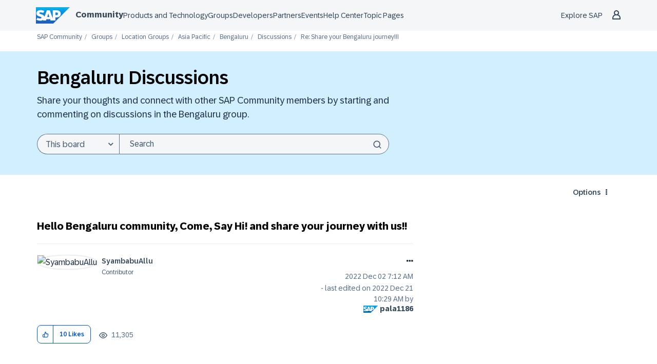

--- FILE ---
content_type: image/svg+xml; charset=utf-8
request_url: https://devrel-tools-prod-scn-badges-srv.cfapps.eu10.hana.ondemand.com/showcaseBadgesGroups/172203
body_size: 56878
content:
<svg
    width="500"
    height="48"
    viewBox="0 0 500 48"
    fill="none"
    xmlns="http://www.w3.org/2000/svg"
    xmlns:xlink="http://www.w3.org/1999/xlink">
<style>

    .header {
        font: 600 18px 'Segoe UI', Ubuntu, Sans-Serif;
        fill: #fff;
        animation: fadeInAnimation 0.8s ease-in-out forwards;
      }

      .headerGroup {
        font: 600 12px 'Segoe UI', Ubuntu, Sans-Serif;
        fill: #fff;
        animation: fadeInAnimation 0.8s ease-in-out forwards;
      }

      .headerGroupLight {
        font: 600 12px 'Segoe UI', Ubuntu, Sans-Serif;
        fill: #0070F2;
        animation: fadeInAnimation 0.8s ease-in-out forwards;
      }

    .bold { font-weight: 700 }

    .stat {
        font: 600 14px 'Segoe UI', Ubuntu, "Helvetica Neue", Sans-Serif; fill: #9f9f9f;
    }

    .statLight {
      font: 600 14px 'Segoe UI', Ubuntu, "Helvetica Neue", Sans-Serif; fill: #002A86;
    }

    .stagger {
        opacity: 0;
        animation: fadeInAnimation 0.3s ease-in-out forwards;
    }

    .icon {
        fill: #79ff97;
        display: block;
    }

    @keyframes rankAnimation {
        from {
          stroke-dashoffset: 251.32741228718345;
        }
        to {
          stroke-dashoffset: 113.71626719291889;
        }
      }

      @keyframes scaleInAnimation {
        from {
          transform: translate(-5px, 5px) scale(0);
        }
        to {
          transform: translate(-5px, 5px) scale(1);
        }
      }
      @keyframes fadeInAnimation {
        from {
          opacity: 0;
        }
        to {
          opacity: 1;
        }
      }
</style>

        <rect
          data-testid="background"
          x="0.5"
          y="0.5"
          rx="4.5"
          height="99%"
          stroke="#e4e2e2"
          width="99%"
          fill="#151515"
          stroke-opacity="1"
        /> 

    <g data-testid="title" transform="translate(25, 35)">
        <g transform="translate(0, 0)">
            <image x="-23" y="-33" class="header" href="[data-uri]" height="25" width="50"/> 
        </g>
        <g transform="translate(0, 0)">
            <text x="28" y="-22" class="headerGroup" data-testid="header">KannanR's Community Showcase Badges</text>
        </g>
    </g>

    <svg x="0" y="0">

   <g transform="translate(50, 15)">

    <g class="stagger" style="animation-delay: 450ms" transform="translate(25, 0)">
    

        <title>Welcome to the Community</title>
       <image y="4" class="icon" href="[data-uri]" height="25" width="25"/>    

       </g>
   </g>
,
   <g transform="translate(100, 15)">

    <g class="stagger" style="animation-delay: 650ms" transform="translate(25, 0)">
    

        <title>First Blog Post</title>
       <image y="4" class="icon" href="[data-uri]" height="25" width="25"/>    

       </g>
   </g>
,
   <g transform="translate(150, 15)">

    <g class="stagger" style="animation-delay: 850ms" transform="translate(25, 0)">
    

        <title>First Like Given</title>
       <image y="4" class="icon" href="[data-uri]" height="25" width="25"/>    

       </g>
   </g>
,
   <g transform="translate(200, 15)">

    <g class="stagger" style="animation-delay: 1050ms" transform="translate(25, 0)">
    

        <title>First Reply</title>
       <image y="4" class="icon" href="[data-uri]" height="25" width="25"/>    

       </g>
   </g>
,
   <g transform="translate(250, 15)">

    <g class="stagger" style="animation-delay: 1250ms" transform="translate(25, 0)">
    

        <title>First Post</title>
       <image y="4" class="icon" href="[data-uri]" height="25" width="25"/>    

       </g>
   </g>

    </svg>

    </svg>    
    

--- FILE ---
content_type: image/svg+xml; charset=utf-8
request_url: https://devrel-tools-prod-scn-badges-srv.cfapps.eu10.hana.ondemand.com/showcaseBadgesGroups/84/156/687/154/149/257
body_size: 33004
content:
<svg
    width="500"
    height="48"
    viewBox="0 0 500 48"
    fill="none"
    xmlns="http://www.w3.org/2000/svg"
    xmlns:xlink="http://www.w3.org/1999/xlink">
<style>

    .header {
        font: 600 18px 'Segoe UI', Ubuntu, Sans-Serif;
        fill: #fff;
        animation: fadeInAnimation 0.8s ease-in-out forwards;
      }

      .headerGroup {
        font: 600 12px 'Segoe UI', Ubuntu, Sans-Serif;
        fill: #fff;
        animation: fadeInAnimation 0.8s ease-in-out forwards;
      }

      .headerGroupLight {
        font: 600 12px 'Segoe UI', Ubuntu, Sans-Serif;
        fill: #0070F2;
        animation: fadeInAnimation 0.8s ease-in-out forwards;
      }

    .bold { font-weight: 700 }

    .stat {
        font: 600 14px 'Segoe UI', Ubuntu, "Helvetica Neue", Sans-Serif; fill: #9f9f9f;
    }

    .statLight {
      font: 600 14px 'Segoe UI', Ubuntu, "Helvetica Neue", Sans-Serif; fill: #002A86;
    }

    .stagger {
        opacity: 0;
        animation: fadeInAnimation 0.3s ease-in-out forwards;
    }

    .icon {
        fill: #79ff97;
        display: block;
    }

    @keyframes rankAnimation {
        from {
          stroke-dashoffset: 251.32741228718345;
        }
        to {
          stroke-dashoffset: 113.71626719291889;
        }
      }

      @keyframes scaleInAnimation {
        from {
          transform: translate(-5px, 5px) scale(0);
        }
        to {
          transform: translate(-5px, 5px) scale(1);
        }
      }
      @keyframes fadeInAnimation {
        from {
          opacity: 0;
        }
        to {
          opacity: 1;
        }
      }
</style>

        <rect
          data-testid="background"
          x="0.5"
          y="0.5"
          rx="4.5"
          height="99%"
          stroke="#e4e2e2"
          width="99%"
          fill="#151515"
          stroke-opacity="1"
        /> 

    <g data-testid="title" transform="translate(25, 35)">
        <g transform="translate(0, 0)">
            <image x="-23" y="-33" class="header" href="[data-uri]" height="25" width="50"/> 
        </g>
        <g transform="translate(0, 0)">
            <text x="28" y="-22" class="headerGroup" data-testid="header">maheshpalavalli's Community Showcase Badges</text>
        </g>
    </g>

    <svg x="0" y="0">

   <g transform="translate(50, 15)">

    <g class="stagger" style="animation-delay: 450ms" transform="translate(25, 0)">
    

        <title>Virtuoso</title>
       <image y="4" class="icon" href="[data-uri]" height="25" width="25"/>    

       </g>
   </g>
,
   <g transform="translate(100, 15)">

    <g class="stagger" style="animation-delay: 650ms" transform="translate(25, 0)">
    

        <title>Member of the Month 2019</title>
       <image y="4" class="icon" href="[data-uri]" height="25" width="25"/>    

       </g>
   </g>
,
   <g transform="translate(150, 15)">

    <g class="stagger" style="animation-delay: 850ms" transform="translate(25, 0)">
    

        <title>Grand Master Solver</title>
       <image y="4" class="icon" href="[data-uri]" height="25" width="25"/>    

       </g>
   </g>
,
   <g transform="translate(200, 15)">

    <g class="stagger" style="animation-delay: 1050ms" transform="translate(25, 0)">
    

        <title>Grand Master Blogger</title>
       <image y="4" class="icon" href="[data-uri]" height="25" width="25"/>    

       </g>
   </g>
,
   <g transform="translate(250, 15)">

    <g class="stagger" style="animation-delay: 1250ms" transform="translate(25, 0)">
    

        <title>SAP Community Event Explorer 2023</title>
       <image y="4" class="icon" href="[data-uri]" height="25" width="25"/>    

       </g>
   </g>

    </svg>

    </svg>    
    

--- FILE ---
content_type: image/svg+xml; charset=utf-8
request_url: https://devrel-tools-prod-scn-badges-srv.cfapps.eu10.hana.ondemand.com/showcaseBadgesGroups/1397/465/919/1502/1334/263
body_size: 66418
content:
<svg
    width="500"
    height="48"
    viewBox="0 0 500 48"
    fill="none"
    xmlns="http://www.w3.org/2000/svg"
    xmlns:xlink="http://www.w3.org/1999/xlink">
<style>

    .header {
        font: 600 18px 'Segoe UI', Ubuntu, Sans-Serif;
        fill: #fff;
        animation: fadeInAnimation 0.8s ease-in-out forwards;
      }

      .headerGroup {
        font: 600 12px 'Segoe UI', Ubuntu, Sans-Serif;
        fill: #fff;
        animation: fadeInAnimation 0.8s ease-in-out forwards;
      }

      .headerGroupLight {
        font: 600 12px 'Segoe UI', Ubuntu, Sans-Serif;
        fill: #0070F2;
        animation: fadeInAnimation 0.8s ease-in-out forwards;
      }

    .bold { font-weight: 700 }

    .stat {
        font: 600 14px 'Segoe UI', Ubuntu, "Helvetica Neue", Sans-Serif; fill: #9f9f9f;
    }

    .statLight {
      font: 600 14px 'Segoe UI', Ubuntu, "Helvetica Neue", Sans-Serif; fill: #002A86;
    }

    .stagger {
        opacity: 0;
        animation: fadeInAnimation 0.3s ease-in-out forwards;
    }

    .icon {
        fill: #79ff97;
        display: block;
    }

    @keyframes rankAnimation {
        from {
          stroke-dashoffset: 251.32741228718345;
        }
        to {
          stroke-dashoffset: 113.71626719291889;
        }
      }

      @keyframes scaleInAnimation {
        from {
          transform: translate(-5px, 5px) scale(0);
        }
        to {
          transform: translate(-5px, 5px) scale(1);
        }
      }
      @keyframes fadeInAnimation {
        from {
          opacity: 0;
        }
        to {
          opacity: 1;
        }
      }
</style>

        <rect
          data-testid="background"
          x="0.5"
          y="0.5"
          rx="4.5"
          height="99%"
          stroke="#e4e2e2"
          width="99%"
          fill="#151515"
          stroke-opacity="1"
        /> 

    <g data-testid="title" transform="translate(25, 35)">
        <g transform="translate(0, 0)">
            <image x="-23" y="-33" class="header" href="[data-uri]" height="25" width="50"/> 
        </g>
        <g transform="translate(0, 0)">
            <text x="28" y="-22" class="headerGroup" data-testid="header">SyambabuAllu's Community Showcase Badges</text>
        </g>
    </g>

    <svg x="0" y="0">

   <g transform="translate(50, 15)">

    <g class="stagger" style="animation-delay: 450ms" transform="translate(25, 0)">
    

        <title>Devtoberfest 2022 Winner</title>
       <image y="4" class="icon" href="[data-uri]" height="25" width="25"/>    

       </g>
   </g>
,
   <g transform="translate(100, 15)">

    <g class="stagger" style="animation-delay: 650ms" transform="translate(25, 0)">
    

        <title>I&#39;m Popular!</title>
       <image y="4" class="icon" href="[data-uri]" height="25" width="25"/>    

       </g>
   </g>
,
   <g transform="translate(150, 15)">

    <g class="stagger" style="animation-delay: 850ms" transform="translate(25, 0)">
    

        <title>Devtoberfest &#39;23 Finalist</title>
       <image y="4" class="icon" href="[data-uri]" height="25" width="25"/>    

       </g>
   </g>
,
   <g transform="translate(200, 15)">

    <g class="stagger" style="animation-delay: 1050ms" transform="translate(25, 0)">
    

        <title>SAP InsideTrack 2014 Speaker</title>
       <image y="4" class="icon" href="[data-uri]" height="25" width="25"/>    

       </g>
   </g>
,
   <g transform="translate(250, 15)">

    <g class="stagger" style="animation-delay: 1250ms" transform="translate(25, 0)">
    

        <title>SAP Community Event Volunteer 2023</title>
       <image y="4" class="icon" href="[data-uri]" height="25" width="25"/>    

       </g>
   </g>

    </svg>

    </svg>    
    